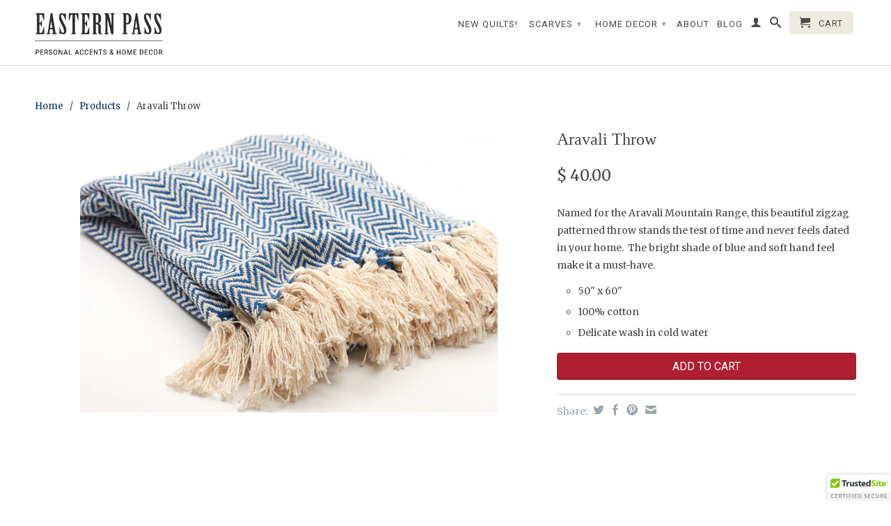

--- FILE ---
content_type: text/html; charset=utf-8
request_url: https://easternpass.com/products/aravali-throw
body_size: 14802
content:
<!DOCTYPE html>
<!--[if lt IE 7 ]><html class="ie ie6" lang="en"> <![endif]-->
<!--[if IE 7 ]><html class="ie ie7" lang="en"> <![endif]-->
<!--[if IE 8 ]><html class="ie ie8" lang="en"> <![endif]-->
<!--[if (gte IE 9)|!(IE)]><!--><html lang="en"> <!--<![endif]-->
  <head>
    <meta charset="utf-8">
    <meta http-equiv="cleartype" content="on">
    <meta name="robots" content="index,follow">
      
    <title>Aravali Throw | Eastern Pass</title>

    
      <meta name="description" content="Named for the Aravali Mountain Range, this beautiful zigzag patterned throw stands the test of time and never feels dated in your home.  The bright shade of blue and soft hand feel make it a must-have.  50&quot; x 60&quot; 100% cotton Delicate wash in cold water" />
    

    

<meta name="author" content="Eastern Pass">
<meta property="og:url" content="https://easternpass.com/products/aravali-throw">
<meta property="og:site_name" content="Eastern Pass">


  <meta property="og:type" content="product">
  <meta property="og:title" content="Aravali Throw">
  
  <meta property="og:image" content="http://easternpass.com/cdn/shop/products/DSC_0003_grande.jpg?v=1453572784">
  <meta property="og:image:secure_url" content="https://easternpass.com/cdn/shop/products/DSC_0003_grande.jpg?v=1453572784">
  
  <meta property="og:image" content="http://easternpass.com/cdn/shop/products/DSC_0057_grande.jpg?v=1453572784">
  <meta property="og:image:secure_url" content="https://easternpass.com/cdn/shop/products/DSC_0057_grande.jpg?v=1453572784">
  
  <meta property="og:price:amount" content="40.00">
  <meta property="og:price:currency" content="USD">
  
    
  
    
    


  <meta property="og:description" content="Named for the Aravali Mountain Range, this beautiful zigzag patterned throw stands the test of time and never feels dated in your home.  The bright shade of blue and soft hand feel make it a must-have.  50&quot; x 60&quot; 100% cotton Delicate wash in cold water">





  <meta name="twitter:site" content="@eastern_pass">


  <meta name="twitter:card" content="product">
  <meta name="twitter:title" content="Aravali Throw">
  <meta name="twitter:description" content="
Named for the Aravali Mountain Range, this beautiful zigzag patterned throw stands the test of time and never feels dated in your home.  The bright shade of blue and soft hand feel make it a must-have. 

50&quot; x 60&quot;
100% cotton
Delicate wash in cold water
">
  <meta name="twitter:image" content="https://easternpass.com/cdn/shop/products/DSC_0003_medium.jpg?v=1453572784">
  <meta name="twitter:image:width" content="240">
  <meta name="twitter:image:height" content="240">
  <meta name="twitter:label1" content="Price">
  <meta name="twitter:data1" content="$ 40.00 USD">
  
  <meta name="twitter:label2" content="Brand">
  <meta name="twitter:data2" content="Eastern Pass">
  


    
    

    <!-- Mobile Specific Metas -->
    <meta name="HandheldFriendly" content="True">
    <meta name="MobileOptimized" content="320">
    <meta name="viewport" content="width=device-width, initial-scale=1, maximum-scale=1"> 

    <!-- Stylesheets -->
    <link href="//easternpass.com/cdn/shop/t/2/assets/styles.css?v=124297734138123316231674755471" rel="stylesheet" type="text/css" media="all" />
    <!--[if lte IE 9]>
      <link href="//easternpass.com/cdn/shop/t/2/assets/ie.css?v=16370617434440559491414874793" rel="stylesheet" type="text/css" media="all" />
    <![endif]-->
    <!--[if lte IE 7]>
      //easternpass.com/cdn/shop/t/2/assets/lte-ie7.js?v=163036231798125265921414874791
    <![endif]-->

    <!-- Icons -->
    <link rel="shortcut icon" type="image/x-icon" href="//easternpass.com/cdn/shop/t/2/assets/favicon.png?v=40292720507316283461441600861">
    <link rel="canonical" href="https://easternpass.com/products/aravali-throw" />

    <!-- Custom Fonts -->
    <link href='//fonts.googleapis.com/css?family=.|Roboto:light,normal,bold|Merriweather:light,normal,bold' rel='stylesheet' type='text/css'>
    
    

    <!-- jQuery and jQuery fallback -->
    <script src="//ajax.googleapis.com/ajax/libs/jquery/1.11.1/jquery.min.js"></script>
    <script>window.jQuery || document.write("<script src='//easternpass.com/cdn/shop/t/2/assets/jquery.min.js?v=134162713284037891001414874791'>\x3C/script>")</script>
    <script src="//easternpass.com/cdn/shop/t/2/assets/app.js?v=15096742206192328891480193586" type="text/javascript"></script>
    
    <script src="//easternpass.com/cdn/shopifycloud/storefront/assets/themes_support/option_selection-b017cd28.js" type="text/javascript"></script>        
    <script>window.performance && window.performance.mark && window.performance.mark('shopify.content_for_header.start');</script><meta id="shopify-digital-wallet" name="shopify-digital-wallet" content="/3634485/digital_wallets/dialog">
<meta name="shopify-checkout-api-token" content="0446681fa6a825aabe2bd332ba59f1e0">
<meta id="in-context-paypal-metadata" data-shop-id="3634485" data-venmo-supported="false" data-environment="production" data-locale="en_US" data-paypal-v4="true" data-currency="USD">
<link rel="alternate" type="application/json+oembed" href="https://easternpass.com/products/aravali-throw.oembed">
<script async="async" src="/checkouts/internal/preloads.js?locale=en-US"></script>
<link rel="preconnect" href="https://shop.app" crossorigin="anonymous">
<script async="async" src="https://shop.app/checkouts/internal/preloads.js?locale=en-US&shop_id=3634485" crossorigin="anonymous"></script>
<script id="shopify-features" type="application/json">{"accessToken":"0446681fa6a825aabe2bd332ba59f1e0","betas":["rich-media-storefront-analytics"],"domain":"easternpass.com","predictiveSearch":true,"shopId":3634485,"locale":"en"}</script>
<script>var Shopify = Shopify || {};
Shopify.shop = "easternpass.myshopify.com";
Shopify.locale = "en";
Shopify.currency = {"active":"USD","rate":"1.0"};
Shopify.country = "US";
Shopify.theme = {"name":"Retina","id":8573140,"schema_name":null,"schema_version":null,"theme_store_id":601,"role":"main"};
Shopify.theme.handle = "null";
Shopify.theme.style = {"id":null,"handle":null};
Shopify.cdnHost = "easternpass.com/cdn";
Shopify.routes = Shopify.routes || {};
Shopify.routes.root = "/";</script>
<script type="module">!function(o){(o.Shopify=o.Shopify||{}).modules=!0}(window);</script>
<script>!function(o){function n(){var o=[];function n(){o.push(Array.prototype.slice.apply(arguments))}return n.q=o,n}var t=o.Shopify=o.Shopify||{};t.loadFeatures=n(),t.autoloadFeatures=n()}(window);</script>
<script>
  window.ShopifyPay = window.ShopifyPay || {};
  window.ShopifyPay.apiHost = "shop.app\/pay";
  window.ShopifyPay.redirectState = null;
</script>
<script id="shop-js-analytics" type="application/json">{"pageType":"product"}</script>
<script defer="defer" async type="module" src="//easternpass.com/cdn/shopifycloud/shop-js/modules/v2/client.init-shop-cart-sync_BdyHc3Nr.en.esm.js"></script>
<script defer="defer" async type="module" src="//easternpass.com/cdn/shopifycloud/shop-js/modules/v2/chunk.common_Daul8nwZ.esm.js"></script>
<script type="module">
  await import("//easternpass.com/cdn/shopifycloud/shop-js/modules/v2/client.init-shop-cart-sync_BdyHc3Nr.en.esm.js");
await import("//easternpass.com/cdn/shopifycloud/shop-js/modules/v2/chunk.common_Daul8nwZ.esm.js");

  window.Shopify.SignInWithShop?.initShopCartSync?.({"fedCMEnabled":true,"windoidEnabled":true});

</script>
<script>
  window.Shopify = window.Shopify || {};
  if (!window.Shopify.featureAssets) window.Shopify.featureAssets = {};
  window.Shopify.featureAssets['shop-js'] = {"shop-cart-sync":["modules/v2/client.shop-cart-sync_QYOiDySF.en.esm.js","modules/v2/chunk.common_Daul8nwZ.esm.js"],"init-fed-cm":["modules/v2/client.init-fed-cm_DchLp9rc.en.esm.js","modules/v2/chunk.common_Daul8nwZ.esm.js"],"shop-button":["modules/v2/client.shop-button_OV7bAJc5.en.esm.js","modules/v2/chunk.common_Daul8nwZ.esm.js"],"init-windoid":["modules/v2/client.init-windoid_DwxFKQ8e.en.esm.js","modules/v2/chunk.common_Daul8nwZ.esm.js"],"shop-cash-offers":["modules/v2/client.shop-cash-offers_DWtL6Bq3.en.esm.js","modules/v2/chunk.common_Daul8nwZ.esm.js","modules/v2/chunk.modal_CQq8HTM6.esm.js"],"shop-toast-manager":["modules/v2/client.shop-toast-manager_CX9r1SjA.en.esm.js","modules/v2/chunk.common_Daul8nwZ.esm.js"],"init-shop-email-lookup-coordinator":["modules/v2/client.init-shop-email-lookup-coordinator_UhKnw74l.en.esm.js","modules/v2/chunk.common_Daul8nwZ.esm.js"],"pay-button":["modules/v2/client.pay-button_DzxNnLDY.en.esm.js","modules/v2/chunk.common_Daul8nwZ.esm.js"],"avatar":["modules/v2/client.avatar_BTnouDA3.en.esm.js"],"init-shop-cart-sync":["modules/v2/client.init-shop-cart-sync_BdyHc3Nr.en.esm.js","modules/v2/chunk.common_Daul8nwZ.esm.js"],"shop-login-button":["modules/v2/client.shop-login-button_D8B466_1.en.esm.js","modules/v2/chunk.common_Daul8nwZ.esm.js","modules/v2/chunk.modal_CQq8HTM6.esm.js"],"init-customer-accounts-sign-up":["modules/v2/client.init-customer-accounts-sign-up_C8fpPm4i.en.esm.js","modules/v2/client.shop-login-button_D8B466_1.en.esm.js","modules/v2/chunk.common_Daul8nwZ.esm.js","modules/v2/chunk.modal_CQq8HTM6.esm.js"],"init-shop-for-new-customer-accounts":["modules/v2/client.init-shop-for-new-customer-accounts_CVTO0Ztu.en.esm.js","modules/v2/client.shop-login-button_D8B466_1.en.esm.js","modules/v2/chunk.common_Daul8nwZ.esm.js","modules/v2/chunk.modal_CQq8HTM6.esm.js"],"init-customer-accounts":["modules/v2/client.init-customer-accounts_dRgKMfrE.en.esm.js","modules/v2/client.shop-login-button_D8B466_1.en.esm.js","modules/v2/chunk.common_Daul8nwZ.esm.js","modules/v2/chunk.modal_CQq8HTM6.esm.js"],"shop-follow-button":["modules/v2/client.shop-follow-button_CkZpjEct.en.esm.js","modules/v2/chunk.common_Daul8nwZ.esm.js","modules/v2/chunk.modal_CQq8HTM6.esm.js"],"lead-capture":["modules/v2/client.lead-capture_BntHBhfp.en.esm.js","modules/v2/chunk.common_Daul8nwZ.esm.js","modules/v2/chunk.modal_CQq8HTM6.esm.js"],"checkout-modal":["modules/v2/client.checkout-modal_CfxcYbTm.en.esm.js","modules/v2/chunk.common_Daul8nwZ.esm.js","modules/v2/chunk.modal_CQq8HTM6.esm.js"],"shop-login":["modules/v2/client.shop-login_Da4GZ2H6.en.esm.js","modules/v2/chunk.common_Daul8nwZ.esm.js","modules/v2/chunk.modal_CQq8HTM6.esm.js"],"payment-terms":["modules/v2/client.payment-terms_MV4M3zvL.en.esm.js","modules/v2/chunk.common_Daul8nwZ.esm.js","modules/v2/chunk.modal_CQq8HTM6.esm.js"]};
</script>
<script>(function() {
  var isLoaded = false;
  function asyncLoad() {
    if (isLoaded) return;
    isLoaded = true;
    var urls = ["\/\/cdn.ywxi.net\/js\/1.js?shop=easternpass.myshopify.com","https:\/\/www.improvedcontactform.com\/icf.js?shop=easternpass.myshopify.com"];
    for (var i = 0; i < urls.length; i++) {
      var s = document.createElement('script');
      s.type = 'text/javascript';
      s.async = true;
      s.src = urls[i];
      var x = document.getElementsByTagName('script')[0];
      x.parentNode.insertBefore(s, x);
    }
  };
  if(window.attachEvent) {
    window.attachEvent('onload', asyncLoad);
  } else {
    window.addEventListener('load', asyncLoad, false);
  }
})();</script>
<script id="__st">var __st={"a":3634485,"offset":-18000,"reqid":"d55fb26a-fea5-4a5f-bc18-7c69b15b8d9a-1768995892","pageurl":"easternpass.com\/products\/aravali-throw","u":"095e7f1f4ad4","p":"product","rtyp":"product","rid":4246931780};</script>
<script>window.ShopifyPaypalV4VisibilityTracking = true;</script>
<script id="captcha-bootstrap">!function(){'use strict';const t='contact',e='account',n='new_comment',o=[[t,t],['blogs',n],['comments',n],[t,'customer']],c=[[e,'customer_login'],[e,'guest_login'],[e,'recover_customer_password'],[e,'create_customer']],r=t=>t.map((([t,e])=>`form[action*='/${t}']:not([data-nocaptcha='true']) input[name='form_type'][value='${e}']`)).join(','),a=t=>()=>t?[...document.querySelectorAll(t)].map((t=>t.form)):[];function s(){const t=[...o],e=r(t);return a(e)}const i='password',u='form_key',d=['recaptcha-v3-token','g-recaptcha-response','h-captcha-response',i],f=()=>{try{return window.sessionStorage}catch{return}},m='__shopify_v',_=t=>t.elements[u];function p(t,e,n=!1){try{const o=window.sessionStorage,c=JSON.parse(o.getItem(e)),{data:r}=function(t){const{data:e,action:n}=t;return t[m]||n?{data:e,action:n}:{data:t,action:n}}(c);for(const[e,n]of Object.entries(r))t.elements[e]&&(t.elements[e].value=n);n&&o.removeItem(e)}catch(o){console.error('form repopulation failed',{error:o})}}const l='form_type',E='cptcha';function T(t){t.dataset[E]=!0}const w=window,h=w.document,L='Shopify',v='ce_forms',y='captcha';let A=!1;((t,e)=>{const n=(g='f06e6c50-85a8-45c8-87d0-21a2b65856fe',I='https://cdn.shopify.com/shopifycloud/storefront-forms-hcaptcha/ce_storefront_forms_captcha_hcaptcha.v1.5.2.iife.js',D={infoText:'Protected by hCaptcha',privacyText:'Privacy',termsText:'Terms'},(t,e,n)=>{const o=w[L][v],c=o.bindForm;if(c)return c(t,g,e,D).then(n);var r;o.q.push([[t,g,e,D],n]),r=I,A||(h.body.append(Object.assign(h.createElement('script'),{id:'captcha-provider',async:!0,src:r})),A=!0)});var g,I,D;w[L]=w[L]||{},w[L][v]=w[L][v]||{},w[L][v].q=[],w[L][y]=w[L][y]||{},w[L][y].protect=function(t,e){n(t,void 0,e),T(t)},Object.freeze(w[L][y]),function(t,e,n,w,h,L){const[v,y,A,g]=function(t,e,n){const i=e?o:[],u=t?c:[],d=[...i,...u],f=r(d),m=r(i),_=r(d.filter((([t,e])=>n.includes(e))));return[a(f),a(m),a(_),s()]}(w,h,L),I=t=>{const e=t.target;return e instanceof HTMLFormElement?e:e&&e.form},D=t=>v().includes(t);t.addEventListener('submit',(t=>{const e=I(t);if(!e)return;const n=D(e)&&!e.dataset.hcaptchaBound&&!e.dataset.recaptchaBound,o=_(e),c=g().includes(e)&&(!o||!o.value);(n||c)&&t.preventDefault(),c&&!n&&(function(t){try{if(!f())return;!function(t){const e=f();if(!e)return;const n=_(t);if(!n)return;const o=n.value;o&&e.removeItem(o)}(t);const e=Array.from(Array(32),(()=>Math.random().toString(36)[2])).join('');!function(t,e){_(t)||t.append(Object.assign(document.createElement('input'),{type:'hidden',name:u})),t.elements[u].value=e}(t,e),function(t,e){const n=f();if(!n)return;const o=[...t.querySelectorAll(`input[type='${i}']`)].map((({name:t})=>t)),c=[...d,...o],r={};for(const[a,s]of new FormData(t).entries())c.includes(a)||(r[a]=s);n.setItem(e,JSON.stringify({[m]:1,action:t.action,data:r}))}(t,e)}catch(e){console.error('failed to persist form',e)}}(e),e.submit())}));const S=(t,e)=>{t&&!t.dataset[E]&&(n(t,e.some((e=>e===t))),T(t))};for(const o of['focusin','change'])t.addEventListener(o,(t=>{const e=I(t);D(e)&&S(e,y())}));const B=e.get('form_key'),M=e.get(l),P=B&&M;t.addEventListener('DOMContentLoaded',(()=>{const t=y();if(P)for(const e of t)e.elements[l].value===M&&p(e,B);[...new Set([...A(),...v().filter((t=>'true'===t.dataset.shopifyCaptcha))])].forEach((e=>S(e,t)))}))}(h,new URLSearchParams(w.location.search),n,t,e,['guest_login'])})(!0,!0)}();</script>
<script integrity="sha256-4kQ18oKyAcykRKYeNunJcIwy7WH5gtpwJnB7kiuLZ1E=" data-source-attribution="shopify.loadfeatures" defer="defer" src="//easternpass.com/cdn/shopifycloud/storefront/assets/storefront/load_feature-a0a9edcb.js" crossorigin="anonymous"></script>
<script crossorigin="anonymous" defer="defer" src="//easternpass.com/cdn/shopifycloud/storefront/assets/shopify_pay/storefront-65b4c6d7.js?v=20250812"></script>
<script data-source-attribution="shopify.dynamic_checkout.dynamic.init">var Shopify=Shopify||{};Shopify.PaymentButton=Shopify.PaymentButton||{isStorefrontPortableWallets:!0,init:function(){window.Shopify.PaymentButton.init=function(){};var t=document.createElement("script");t.src="https://easternpass.com/cdn/shopifycloud/portable-wallets/latest/portable-wallets.en.js",t.type="module",document.head.appendChild(t)}};
</script>
<script data-source-attribution="shopify.dynamic_checkout.buyer_consent">
  function portableWalletsHideBuyerConsent(e){var t=document.getElementById("shopify-buyer-consent"),n=document.getElementById("shopify-subscription-policy-button");t&&n&&(t.classList.add("hidden"),t.setAttribute("aria-hidden","true"),n.removeEventListener("click",e))}function portableWalletsShowBuyerConsent(e){var t=document.getElementById("shopify-buyer-consent"),n=document.getElementById("shopify-subscription-policy-button");t&&n&&(t.classList.remove("hidden"),t.removeAttribute("aria-hidden"),n.addEventListener("click",e))}window.Shopify?.PaymentButton&&(window.Shopify.PaymentButton.hideBuyerConsent=portableWalletsHideBuyerConsent,window.Shopify.PaymentButton.showBuyerConsent=portableWalletsShowBuyerConsent);
</script>
<script data-source-attribution="shopify.dynamic_checkout.cart.bootstrap">document.addEventListener("DOMContentLoaded",(function(){function t(){return document.querySelector("shopify-accelerated-checkout-cart, shopify-accelerated-checkout")}if(t())Shopify.PaymentButton.init();else{new MutationObserver((function(e,n){t()&&(Shopify.PaymentButton.init(),n.disconnect())})).observe(document.body,{childList:!0,subtree:!0})}}));
</script>
<link id="shopify-accelerated-checkout-styles" rel="stylesheet" media="screen" href="https://easternpass.com/cdn/shopifycloud/portable-wallets/latest/accelerated-checkout-backwards-compat.css" crossorigin="anonymous">
<style id="shopify-accelerated-checkout-cart">
        #shopify-buyer-consent {
  margin-top: 1em;
  display: inline-block;
  width: 100%;
}

#shopify-buyer-consent.hidden {
  display: none;
}

#shopify-subscription-policy-button {
  background: none;
  border: none;
  padding: 0;
  text-decoration: underline;
  font-size: inherit;
  cursor: pointer;
}

#shopify-subscription-policy-button::before {
  box-shadow: none;
}

      </style>

<script>window.performance && window.performance.mark && window.performance.mark('shopify.content_for_header.end');</script>
  <link href="https://monorail-edge.shopifysvc.com" rel="dns-prefetch">
<script>(function(){if ("sendBeacon" in navigator && "performance" in window) {try {var session_token_from_headers = performance.getEntriesByType('navigation')[0].serverTiming.find(x => x.name == '_s').description;} catch {var session_token_from_headers = undefined;}var session_cookie_matches = document.cookie.match(/_shopify_s=([^;]*)/);var session_token_from_cookie = session_cookie_matches && session_cookie_matches.length === 2 ? session_cookie_matches[1] : "";var session_token = session_token_from_headers || session_token_from_cookie || "";function handle_abandonment_event(e) {var entries = performance.getEntries().filter(function(entry) {return /monorail-edge.shopifysvc.com/.test(entry.name);});if (!window.abandonment_tracked && entries.length === 0) {window.abandonment_tracked = true;var currentMs = Date.now();var navigation_start = performance.timing.navigationStart;var payload = {shop_id: 3634485,url: window.location.href,navigation_start,duration: currentMs - navigation_start,session_token,page_type: "product"};window.navigator.sendBeacon("https://monorail-edge.shopifysvc.com/v1/produce", JSON.stringify({schema_id: "online_store_buyer_site_abandonment/1.1",payload: payload,metadata: {event_created_at_ms: currentMs,event_sent_at_ms: currentMs}}));}}window.addEventListener('pagehide', handle_abandonment_event);}}());</script>
<script id="web-pixels-manager-setup">(function e(e,d,r,n,o){if(void 0===o&&(o={}),!Boolean(null===(a=null===(i=window.Shopify)||void 0===i?void 0:i.analytics)||void 0===a?void 0:a.replayQueue)){var i,a;window.Shopify=window.Shopify||{};var t=window.Shopify;t.analytics=t.analytics||{};var s=t.analytics;s.replayQueue=[],s.publish=function(e,d,r){return s.replayQueue.push([e,d,r]),!0};try{self.performance.mark("wpm:start")}catch(e){}var l=function(){var e={modern:/Edge?\/(1{2}[4-9]|1[2-9]\d|[2-9]\d{2}|\d{4,})\.\d+(\.\d+|)|Firefox\/(1{2}[4-9]|1[2-9]\d|[2-9]\d{2}|\d{4,})\.\d+(\.\d+|)|Chrom(ium|e)\/(9{2}|\d{3,})\.\d+(\.\d+|)|(Maci|X1{2}).+ Version\/(15\.\d+|(1[6-9]|[2-9]\d|\d{3,})\.\d+)([,.]\d+|)( \(\w+\)|)( Mobile\/\w+|) Safari\/|Chrome.+OPR\/(9{2}|\d{3,})\.\d+\.\d+|(CPU[ +]OS|iPhone[ +]OS|CPU[ +]iPhone|CPU IPhone OS|CPU iPad OS)[ +]+(15[._]\d+|(1[6-9]|[2-9]\d|\d{3,})[._]\d+)([._]\d+|)|Android:?[ /-](13[3-9]|1[4-9]\d|[2-9]\d{2}|\d{4,})(\.\d+|)(\.\d+|)|Android.+Firefox\/(13[5-9]|1[4-9]\d|[2-9]\d{2}|\d{4,})\.\d+(\.\d+|)|Android.+Chrom(ium|e)\/(13[3-9]|1[4-9]\d|[2-9]\d{2}|\d{4,})\.\d+(\.\d+|)|SamsungBrowser\/([2-9]\d|\d{3,})\.\d+/,legacy:/Edge?\/(1[6-9]|[2-9]\d|\d{3,})\.\d+(\.\d+|)|Firefox\/(5[4-9]|[6-9]\d|\d{3,})\.\d+(\.\d+|)|Chrom(ium|e)\/(5[1-9]|[6-9]\d|\d{3,})\.\d+(\.\d+|)([\d.]+$|.*Safari\/(?![\d.]+ Edge\/[\d.]+$))|(Maci|X1{2}).+ Version\/(10\.\d+|(1[1-9]|[2-9]\d|\d{3,})\.\d+)([,.]\d+|)( \(\w+\)|)( Mobile\/\w+|) Safari\/|Chrome.+OPR\/(3[89]|[4-9]\d|\d{3,})\.\d+\.\d+|(CPU[ +]OS|iPhone[ +]OS|CPU[ +]iPhone|CPU IPhone OS|CPU iPad OS)[ +]+(10[._]\d+|(1[1-9]|[2-9]\d|\d{3,})[._]\d+)([._]\d+|)|Android:?[ /-](13[3-9]|1[4-9]\d|[2-9]\d{2}|\d{4,})(\.\d+|)(\.\d+|)|Mobile Safari.+OPR\/([89]\d|\d{3,})\.\d+\.\d+|Android.+Firefox\/(13[5-9]|1[4-9]\d|[2-9]\d{2}|\d{4,})\.\d+(\.\d+|)|Android.+Chrom(ium|e)\/(13[3-9]|1[4-9]\d|[2-9]\d{2}|\d{4,})\.\d+(\.\d+|)|Android.+(UC? ?Browser|UCWEB|U3)[ /]?(15\.([5-9]|\d{2,})|(1[6-9]|[2-9]\d|\d{3,})\.\d+)\.\d+|SamsungBrowser\/(5\.\d+|([6-9]|\d{2,})\.\d+)|Android.+MQ{2}Browser\/(14(\.(9|\d{2,})|)|(1[5-9]|[2-9]\d|\d{3,})(\.\d+|))(\.\d+|)|K[Aa][Ii]OS\/(3\.\d+|([4-9]|\d{2,})\.\d+)(\.\d+|)/},d=e.modern,r=e.legacy,n=navigator.userAgent;return n.match(d)?"modern":n.match(r)?"legacy":"unknown"}(),u="modern"===l?"modern":"legacy",c=(null!=n?n:{modern:"",legacy:""})[u],f=function(e){return[e.baseUrl,"/wpm","/b",e.hashVersion,"modern"===e.buildTarget?"m":"l",".js"].join("")}({baseUrl:d,hashVersion:r,buildTarget:u}),m=function(e){var d=e.version,r=e.bundleTarget,n=e.surface,o=e.pageUrl,i=e.monorailEndpoint;return{emit:function(e){var a=e.status,t=e.errorMsg,s=(new Date).getTime(),l=JSON.stringify({metadata:{event_sent_at_ms:s},events:[{schema_id:"web_pixels_manager_load/3.1",payload:{version:d,bundle_target:r,page_url:o,status:a,surface:n,error_msg:t},metadata:{event_created_at_ms:s}}]});if(!i)return console&&console.warn&&console.warn("[Web Pixels Manager] No Monorail endpoint provided, skipping logging."),!1;try{return self.navigator.sendBeacon.bind(self.navigator)(i,l)}catch(e){}var u=new XMLHttpRequest;try{return u.open("POST",i,!0),u.setRequestHeader("Content-Type","text/plain"),u.send(l),!0}catch(e){return console&&console.warn&&console.warn("[Web Pixels Manager] Got an unhandled error while logging to Monorail."),!1}}}}({version:r,bundleTarget:l,surface:e.surface,pageUrl:self.location.href,monorailEndpoint:e.monorailEndpoint});try{o.browserTarget=l,function(e){var d=e.src,r=e.async,n=void 0===r||r,o=e.onload,i=e.onerror,a=e.sri,t=e.scriptDataAttributes,s=void 0===t?{}:t,l=document.createElement("script"),u=document.querySelector("head"),c=document.querySelector("body");if(l.async=n,l.src=d,a&&(l.integrity=a,l.crossOrigin="anonymous"),s)for(var f in s)if(Object.prototype.hasOwnProperty.call(s,f))try{l.dataset[f]=s[f]}catch(e){}if(o&&l.addEventListener("load",o),i&&l.addEventListener("error",i),u)u.appendChild(l);else{if(!c)throw new Error("Did not find a head or body element to append the script");c.appendChild(l)}}({src:f,async:!0,onload:function(){if(!function(){var e,d;return Boolean(null===(d=null===(e=window.Shopify)||void 0===e?void 0:e.analytics)||void 0===d?void 0:d.initialized)}()){var d=window.webPixelsManager.init(e)||void 0;if(d){var r=window.Shopify.analytics;r.replayQueue.forEach((function(e){var r=e[0],n=e[1],o=e[2];d.publishCustomEvent(r,n,o)})),r.replayQueue=[],r.publish=d.publishCustomEvent,r.visitor=d.visitor,r.initialized=!0}}},onerror:function(){return m.emit({status:"failed",errorMsg:"".concat(f," has failed to load")})},sri:function(e){var d=/^sha384-[A-Za-z0-9+/=]+$/;return"string"==typeof e&&d.test(e)}(c)?c:"",scriptDataAttributes:o}),m.emit({status:"loading"})}catch(e){m.emit({status:"failed",errorMsg:(null==e?void 0:e.message)||"Unknown error"})}}})({shopId: 3634485,storefrontBaseUrl: "https://easternpass.com",extensionsBaseUrl: "https://extensions.shopifycdn.com/cdn/shopifycloud/web-pixels-manager",monorailEndpoint: "https://monorail-edge.shopifysvc.com/unstable/produce_batch",surface: "storefront-renderer",enabledBetaFlags: ["2dca8a86"],webPixelsConfigList: [{"id":"124059807","eventPayloadVersion":"v1","runtimeContext":"LAX","scriptVersion":"1","type":"CUSTOM","privacyPurposes":["ANALYTICS"],"name":"Google Analytics tag (migrated)"},{"id":"shopify-app-pixel","configuration":"{}","eventPayloadVersion":"v1","runtimeContext":"STRICT","scriptVersion":"0450","apiClientId":"shopify-pixel","type":"APP","privacyPurposes":["ANALYTICS","MARKETING"]},{"id":"shopify-custom-pixel","eventPayloadVersion":"v1","runtimeContext":"LAX","scriptVersion":"0450","apiClientId":"shopify-pixel","type":"CUSTOM","privacyPurposes":["ANALYTICS","MARKETING"]}],isMerchantRequest: false,initData: {"shop":{"name":"Eastern Pass","paymentSettings":{"currencyCode":"USD"},"myshopifyDomain":"easternpass.myshopify.com","countryCode":"US","storefrontUrl":"https:\/\/easternpass.com"},"customer":null,"cart":null,"checkout":null,"productVariants":[{"price":{"amount":40.0,"currencyCode":"USD"},"product":{"title":"Aravali Throw","vendor":"Eastern Pass","id":"4246931780","untranslatedTitle":"Aravali Throw","url":"\/products\/aravali-throw","type":"Throw"},"id":"13872046020","image":{"src":"\/\/easternpass.com\/cdn\/shop\/products\/DSC_0003.jpg?v=1453572784"},"sku":"","title":"Default Title","untranslatedTitle":"Default Title"}],"purchasingCompany":null},},"https://easternpass.com/cdn","fcfee988w5aeb613cpc8e4bc33m6693e112",{"modern":"","legacy":""},{"shopId":"3634485","storefrontBaseUrl":"https:\/\/easternpass.com","extensionBaseUrl":"https:\/\/extensions.shopifycdn.com\/cdn\/shopifycloud\/web-pixels-manager","surface":"storefront-renderer","enabledBetaFlags":"[\"2dca8a86\"]","isMerchantRequest":"false","hashVersion":"fcfee988w5aeb613cpc8e4bc33m6693e112","publish":"custom","events":"[[\"page_viewed\",{}],[\"product_viewed\",{\"productVariant\":{\"price\":{\"amount\":40.0,\"currencyCode\":\"USD\"},\"product\":{\"title\":\"Aravali Throw\",\"vendor\":\"Eastern Pass\",\"id\":\"4246931780\",\"untranslatedTitle\":\"Aravali Throw\",\"url\":\"\/products\/aravali-throw\",\"type\":\"Throw\"},\"id\":\"13872046020\",\"image\":{\"src\":\"\/\/easternpass.com\/cdn\/shop\/products\/DSC_0003.jpg?v=1453572784\"},\"sku\":\"\",\"title\":\"Default Title\",\"untranslatedTitle\":\"Default Title\"}}]]"});</script><script>
  window.ShopifyAnalytics = window.ShopifyAnalytics || {};
  window.ShopifyAnalytics.meta = window.ShopifyAnalytics.meta || {};
  window.ShopifyAnalytics.meta.currency = 'USD';
  var meta = {"product":{"id":4246931780,"gid":"gid:\/\/shopify\/Product\/4246931780","vendor":"Eastern Pass","type":"Throw","handle":"aravali-throw","variants":[{"id":13872046020,"price":4000,"name":"Aravali Throw","public_title":null,"sku":""}],"remote":false},"page":{"pageType":"product","resourceType":"product","resourceId":4246931780,"requestId":"d55fb26a-fea5-4a5f-bc18-7c69b15b8d9a-1768995892"}};
  for (var attr in meta) {
    window.ShopifyAnalytics.meta[attr] = meta[attr];
  }
</script>
<script class="analytics">
  (function () {
    var customDocumentWrite = function(content) {
      var jquery = null;

      if (window.jQuery) {
        jquery = window.jQuery;
      } else if (window.Checkout && window.Checkout.$) {
        jquery = window.Checkout.$;
      }

      if (jquery) {
        jquery('body').append(content);
      }
    };

    var hasLoggedConversion = function(token) {
      if (token) {
        return document.cookie.indexOf('loggedConversion=' + token) !== -1;
      }
      return false;
    }

    var setCookieIfConversion = function(token) {
      if (token) {
        var twoMonthsFromNow = new Date(Date.now());
        twoMonthsFromNow.setMonth(twoMonthsFromNow.getMonth() + 2);

        document.cookie = 'loggedConversion=' + token + '; expires=' + twoMonthsFromNow;
      }
    }

    var trekkie = window.ShopifyAnalytics.lib = window.trekkie = window.trekkie || [];
    if (trekkie.integrations) {
      return;
    }
    trekkie.methods = [
      'identify',
      'page',
      'ready',
      'track',
      'trackForm',
      'trackLink'
    ];
    trekkie.factory = function(method) {
      return function() {
        var args = Array.prototype.slice.call(arguments);
        args.unshift(method);
        trekkie.push(args);
        return trekkie;
      };
    };
    for (var i = 0; i < trekkie.methods.length; i++) {
      var key = trekkie.methods[i];
      trekkie[key] = trekkie.factory(key);
    }
    trekkie.load = function(config) {
      trekkie.config = config || {};
      trekkie.config.initialDocumentCookie = document.cookie;
      var first = document.getElementsByTagName('script')[0];
      var script = document.createElement('script');
      script.type = 'text/javascript';
      script.onerror = function(e) {
        var scriptFallback = document.createElement('script');
        scriptFallback.type = 'text/javascript';
        scriptFallback.onerror = function(error) {
                var Monorail = {
      produce: function produce(monorailDomain, schemaId, payload) {
        var currentMs = new Date().getTime();
        var event = {
          schema_id: schemaId,
          payload: payload,
          metadata: {
            event_created_at_ms: currentMs,
            event_sent_at_ms: currentMs
          }
        };
        return Monorail.sendRequest("https://" + monorailDomain + "/v1/produce", JSON.stringify(event));
      },
      sendRequest: function sendRequest(endpointUrl, payload) {
        // Try the sendBeacon API
        if (window && window.navigator && typeof window.navigator.sendBeacon === 'function' && typeof window.Blob === 'function' && !Monorail.isIos12()) {
          var blobData = new window.Blob([payload], {
            type: 'text/plain'
          });

          if (window.navigator.sendBeacon(endpointUrl, blobData)) {
            return true;
          } // sendBeacon was not successful

        } // XHR beacon

        var xhr = new XMLHttpRequest();

        try {
          xhr.open('POST', endpointUrl);
          xhr.setRequestHeader('Content-Type', 'text/plain');
          xhr.send(payload);
        } catch (e) {
          console.log(e);
        }

        return false;
      },
      isIos12: function isIos12() {
        return window.navigator.userAgent.lastIndexOf('iPhone; CPU iPhone OS 12_') !== -1 || window.navigator.userAgent.lastIndexOf('iPad; CPU OS 12_') !== -1;
      }
    };
    Monorail.produce('monorail-edge.shopifysvc.com',
      'trekkie_storefront_load_errors/1.1',
      {shop_id: 3634485,
      theme_id: 8573140,
      app_name: "storefront",
      context_url: window.location.href,
      source_url: "//easternpass.com/cdn/s/trekkie.storefront.cd680fe47e6c39ca5d5df5f0a32d569bc48c0f27.min.js"});

        };
        scriptFallback.async = true;
        scriptFallback.src = '//easternpass.com/cdn/s/trekkie.storefront.cd680fe47e6c39ca5d5df5f0a32d569bc48c0f27.min.js';
        first.parentNode.insertBefore(scriptFallback, first);
      };
      script.async = true;
      script.src = '//easternpass.com/cdn/s/trekkie.storefront.cd680fe47e6c39ca5d5df5f0a32d569bc48c0f27.min.js';
      first.parentNode.insertBefore(script, first);
    };
    trekkie.load(
      {"Trekkie":{"appName":"storefront","development":false,"defaultAttributes":{"shopId":3634485,"isMerchantRequest":null,"themeId":8573140,"themeCityHash":"7778706935016924689","contentLanguage":"en","currency":"USD","eventMetadataId":"e1e5d27d-0175-4f50-b544-2f0c35fc2cf7"},"isServerSideCookieWritingEnabled":true,"monorailRegion":"shop_domain","enabledBetaFlags":["65f19447"]},"Session Attribution":{},"S2S":{"facebookCapiEnabled":false,"source":"trekkie-storefront-renderer","apiClientId":580111}}
    );

    var loaded = false;
    trekkie.ready(function() {
      if (loaded) return;
      loaded = true;

      window.ShopifyAnalytics.lib = window.trekkie;

      var originalDocumentWrite = document.write;
      document.write = customDocumentWrite;
      try { window.ShopifyAnalytics.merchantGoogleAnalytics.call(this); } catch(error) {};
      document.write = originalDocumentWrite;

      window.ShopifyAnalytics.lib.page(null,{"pageType":"product","resourceType":"product","resourceId":4246931780,"requestId":"d55fb26a-fea5-4a5f-bc18-7c69b15b8d9a-1768995892","shopifyEmitted":true});

      var match = window.location.pathname.match(/checkouts\/(.+)\/(thank_you|post_purchase)/)
      var token = match? match[1]: undefined;
      if (!hasLoggedConversion(token)) {
        setCookieIfConversion(token);
        window.ShopifyAnalytics.lib.track("Viewed Product",{"currency":"USD","variantId":13872046020,"productId":4246931780,"productGid":"gid:\/\/shopify\/Product\/4246931780","name":"Aravali Throw","price":"40.00","sku":"","brand":"Eastern Pass","variant":null,"category":"Throw","nonInteraction":true,"remote":false},undefined,undefined,{"shopifyEmitted":true});
      window.ShopifyAnalytics.lib.track("monorail:\/\/trekkie_storefront_viewed_product\/1.1",{"currency":"USD","variantId":13872046020,"productId":4246931780,"productGid":"gid:\/\/shopify\/Product\/4246931780","name":"Aravali Throw","price":"40.00","sku":"","brand":"Eastern Pass","variant":null,"category":"Throw","nonInteraction":true,"remote":false,"referer":"https:\/\/easternpass.com\/products\/aravali-throw"});
      }
    });


        var eventsListenerScript = document.createElement('script');
        eventsListenerScript.async = true;
        eventsListenerScript.src = "//easternpass.com/cdn/shopifycloud/storefront/assets/shop_events_listener-3da45d37.js";
        document.getElementsByTagName('head')[0].appendChild(eventsListenerScript);

})();</script>
  <script>
  if (!window.ga || (window.ga && typeof window.ga !== 'function')) {
    window.ga = function ga() {
      (window.ga.q = window.ga.q || []).push(arguments);
      if (window.Shopify && window.Shopify.analytics && typeof window.Shopify.analytics.publish === 'function') {
        window.Shopify.analytics.publish("ga_stub_called", {}, {sendTo: "google_osp_migration"});
      }
      console.error("Shopify's Google Analytics stub called with:", Array.from(arguments), "\nSee https://help.shopify.com/manual/promoting-marketing/pixels/pixel-migration#google for more information.");
    };
    if (window.Shopify && window.Shopify.analytics && typeof window.Shopify.analytics.publish === 'function') {
      window.Shopify.analytics.publish("ga_stub_initialized", {}, {sendTo: "google_osp_migration"});
    }
  }
</script>
<script
  defer
  src="https://easternpass.com/cdn/shopifycloud/perf-kit/shopify-perf-kit-3.0.4.min.js"
  data-application="storefront-renderer"
  data-shop-id="3634485"
  data-render-region="gcp-us-central1"
  data-page-type="product"
  data-theme-instance-id="8573140"
  data-theme-name=""
  data-theme-version=""
  data-monorail-region="shop_domain"
  data-resource-timing-sampling-rate="10"
  data-shs="true"
  data-shs-beacon="true"
  data-shs-export-with-fetch="true"
  data-shs-logs-sample-rate="1"
  data-shs-beacon-endpoint="https://easternpass.com/api/collect"
></script>
</head>
  <body class="product">
    <div>
      <div id="header" class="mm-fixed-top">
        <a href="#nav" class="icon-menu"> <span>Menu</span></a>
        <a href="#cart" class="icon-cart right"> <span>Cart</span></a>
      </div>
      
      <div class="hidden">
        <div id="nav">
          <ul>
            
              
                <li ><a href="/collections/quilts" title="New Quilts!">New Quilts!</a></li>
              
            
              
                <li ><a href="/collections/scarves" title="Scarves">Scarves</a>
                  <ul>
                    
                      
                      <li ><a href="/collections/silk-scarves" title="Silk">Silk</a> 
                        <ul>
                                                  
                            <li ><a href="/collections/hand-dyed-scarves" title="Hand-Dyed Collection">Hand-Dyed Collection</a></li>
                                                  
                            <li ><a href="/collections/pure-silk-silk-blends" title="Pure Silk & Silk Blends">Pure Silk & Silk Blends</a></li>
                          
                        </ul>
                      </li>
                      
                    
                      
                        <li ><a href="/collections/woolscarves" title="Wool">Wool</a></li>
                      
                    
                      
                        <li ><a href="/collections/cotton" title="Cotton">Cotton</a></li>
                      
                    
                  </ul>
                </li>
              
            
              
                <li ><a href="/collections/home-decor" title="Home Decor">Home Decor</a>
                  <ul>
                    
                      
                        <li ><a href="/collections/pillows" title="Pillows ">Pillows </a></li>
                      
                    
                      
                      <li ><a href="/pages/throws" title="Throws">Throws</a> 
                        <ul>
                                                  
                            <li ><a href="/collections/kantha" title="Kantha">Kantha</a></li>
                                                  
                            <li ><a href="/collections/kashmiri-throws" title="Hand-Embroidered">Hand-Embroidered</a></li>
                                                  
                            <li ><a href="/collections/classics" title="Decorative">Decorative</a></li>
                          
                        </ul>
                      </li>
                      
                    
                      
                        <li ><a href="/collections/quilts" title="Quilts">Quilts</a></li>
                      
                    
                  </ul>
                </li>
              
            
              
                <li ><a href="/pages/about" title="About">About</a></li>
              
            
              
                <li ><a href="/blogs/news" title="Blog">Blog</a></li>
              
            
            
              <li>
                <a href="/account" title="My Account ">My Account</a>
              </li>
              
            
          </ul>
        </div> 
          
        <div id="cart">
          <ul>
            <li class="mm-subtitle"><a class="mm-subclose continue" href="#cart">Continue Shopping</a></li>

            
              <li class="Label">Your Cart is Empty</li>
            
          </ul>
        </div>
      </div>

      <div class="header mm-fixed-top header_bar">
        
          <!-- <div class="promo_banner">
          Sale extended! Enjoy 35% off sitewide AND free shipping through Tuesday 6/6! Use code MEMORIAL17 at checkout.  </div>-->
        
         
        <div class="container"> 
          <div class="four columns logo">
            <a href="https://easternpass.com" title="Eastern Pass">
              
                <img src="//easternpass.com/cdn/shop/t/2/assets/logo.png?v=79850378499915306161474580838" alt="Eastern Pass" data-src="//easternpass.com/cdn/shop/t/2/assets/logo.png?v=79850378499915306161474580838"  />
              
            </a>
          </div>

          <div class="twelve columns nav mobile_hidden">
            <ul class="menu">
              
                
                  <li><a href="/collections/quilts" title="New Quilts!" class="top-link ">New Quilts!</a></li>
                
              
                

                  
                  
                  
                  

                  <li><a href="/collections/scarves" title="Scarves" class="sub-menu    ">Scarves                     
                    <span class="arrow">▾</span></a> 
                    <div class="dropdown ">
                      <ul>
                        
                        
                        
                          
                          <li><a href="/collections/silk-scarves" title="Silk">Silk</a></li>
                          
                            
                              
                              <li>
                                <a class="sub-link" href="/collections/hand-dyed-scarves" title="Hand-Dyed Collection">Hand-Dyed Collection</a>
                              </li>
                            
                              
                              <li>
                                <a class="sub-link" href="/collections/pure-silk-silk-blends" title="Pure Silk & Silk Blends">Pure Silk & Silk Blends</a>
                              </li>
                            
                          

                          
                        
                          
                          <li><a href="/collections/woolscarves" title="Wool">Wool</a></li>
                          

                          
                        
                          
                          <li><a href="/collections/cotton" title="Cotton">Cotton</a></li>
                          

                          
                        
                      </ul>
                    </div>
                  </li>
                
              
                

                  
                  
                  
                  

                  <li><a href="/collections/home-decor" title="Home Decor" class="sub-menu     ">Home Decor                     
                    <span class="arrow">▾</span></a> 
                    <div class="dropdown ">
                      <ul>
                        
                        
                        
                          
                          <li><a href="/collections/pillows" title="Pillows ">Pillows </a></li>
                          

                          
                        
                          
                          <li><a href="/pages/throws" title="Throws">Throws</a></li>
                          
                            
                              
                              <li>
                                <a class="sub-link" href="/collections/kantha" title="Kantha">Kantha</a>
                              </li>
                            
                              
                              <li>
                                <a class="sub-link" href="/collections/kashmiri-throws" title="Hand-Embroidered">Hand-Embroidered</a>
                              </li>
                            
                              
                              <li>
                                <a class="sub-link" href="/collections/classics" title="Decorative">Decorative</a>
                              </li>
                            
                          

                          
                        
                          
                          <li><a href="/collections/quilts" title="Quilts">Quilts</a></li>
                          

                          
                        
                      </ul>
                    </div>
                  </li>
                
              
                
                  <li><a href="/pages/about" title="About" class="top-link ">About</a></li>
                
              
                
                  <li><a href="/blogs/news" title="Blog" class="top-link ">Blog</a></li>
                
              
            
              

              
                <li>
                  <a href="/account" title="My Account " class="icon-user"></a>
                </li>
              
              
                <li>
                  <a href="/search" title="Search" class="icon-search" id="search-toggle"></a>
                </li>
              
              
              <li>
                <a href="#cart" class="icon-cart cart-button"> <span>Cart</span></a>
              </li>
            </ul>
          </div>
        </div>
      </div>


      
        <div class="container main content"> 
      

      

      
        <div class="sixteen columns">
  <div class="clearfix breadcrumb">
    <div class="right mobile_hidden">
      

      
    </div>

    <div class="breadcrumb_text">
      <span itemscope itemtype="http://data-vocabulary.org/Breadcrumb"><a href="https://easternpass.com" title="Eastern Pass" itemprop="url"><span itemprop="title">Home</span></a></span> 
      &nbsp; / &nbsp;
      <span itemscope itemtype="http://data-vocabulary.org/Breadcrumb">
        
          <a href="/collections/all" title="Products">Products</a>     
        
      </span>
      &nbsp; / &nbsp; 
      Aravali Throw
    </div>
  </div>
</div>


  <div class="sixteen columns" itemscope itemtype="http://data-vocabulary.org/Product">
    <div id="product-4246931780">



	<div class="section product_section clearfix">
	  
  	              
       <div class="ten columns alpha">
         

<div class="flexslider product_gallery product_slider" id="product-4246931780-gallery">
  <ul class="slides">
    
      <li data-thumb="//easternpass.com/cdn/shop/products/DSC_0003_grande.jpg?v=1453572784" data-title="Aravali Throw">
        
          <a href="//easternpass.com/cdn/shop/products/DSC_0003.jpg?v=1453572784" class="fancybox" data-fancybox-group="4246931780" title="Aravali Throw">
            <img src="//easternpass.com/cdn/shop/t/2/assets/loader.gif?v=38408244440897529091414874791" data-src="//easternpass.com/cdn/shop/products/DSC_0003_grande.jpg?v=1453572784" data-src-retina="//easternpass.com/cdn/shop/products/DSC_0003_1024x1024.jpg?v=1453572784" alt="Aravali Throw" data-index="0" data-image-id="9617484164" data-cloudzoom="zoomImage: '//easternpass.com/cdn/shop/products/DSC_0003.jpg?v=1453572784', tintColor: '#ffffff', zoomPosition: 'inside', zoomOffsetX: 0, hoverIntentDelay: 100, touchStartDelay: 250" class="cloudzoom featured_image" />
          </a>
        
      </li>
    
      <li data-thumb="//easternpass.com/cdn/shop/products/DSC_0057_grande.jpg?v=1453572784" data-title="Aravali Throw">
        
          <a href="//easternpass.com/cdn/shop/products/DSC_0057.jpg?v=1453572784" class="fancybox" data-fancybox-group="4246931780" title="Aravali Throw">
            <img src="//easternpass.com/cdn/shop/t/2/assets/loader.gif?v=38408244440897529091414874791" data-src="//easternpass.com/cdn/shop/products/DSC_0057_grande.jpg?v=1453572784" data-src-retina="//easternpass.com/cdn/shop/products/DSC_0057_1024x1024.jpg?v=1453572784" alt="Aravali Throw" data-index="1" data-image-id="9617480580" data-cloudzoom="zoomImage: '//easternpass.com/cdn/shop/products/DSC_0057.jpg?v=1453572784', tintColor: '#ffffff', zoomPosition: 'inside', zoomOffsetX: 0, hoverIntentDelay: 100, touchStartDelay: 250" class="cloudzoom " />
          </a>
        
      </li>
    
  </ul>
</div>
        </div>
     

     <div class="six columns omega">
       <h1 class="product_name" itemprop="name">Aravali Throw</h1>
       

      
      <p class="modal_price" itemprop="offerDetails" itemscope itemtype="http://data-vocabulary.org/Offer">
         <meta itemprop="currency" content="USD" />
         <meta itemprop="seller" content="Eastern Pass" />
         <meta itemprop="availability" content="in_stock" />
         
         <span class="sold_out"></span>
         <span itemprop="price" content="40.00" class="">
            <span class="current_price">
              
                $ 40.00 
              
            </span>
         </span>
         <span class="was_price">
          
         </span>
      </p>
     
        
  <div class="notify_form" id="notify-form-4246931780" style="display:none">
    <form method="post" action="/contact#contact_form" id="contact_form" accept-charset="UTF-8" class="contact-form"><input type="hidden" name="form_type" value="contact" /><input type="hidden" name="utf8" value="✓" />
      
        <p>
          <label for="contact[email]">Notify me when this product is available:</label>
          
          
            <input required type="email" name="contact[email]" id="contact[email]" placeholder="Enter your email address..." value="" style="display:inline;margin-bottom:0px;width: 220px;" />
          
          
          <input type="hidden" name="contact[body]" value="Please notify me when Aravali Throw becomes available - https://easternpass.com/products/aravali-throw" />
          <input class="submit" type="submit" value="Send" style="margin-bottom:0px" />    
        </p>
      
    </form>
  </div>


       
         
          <div class="description" itemprop="description">
            <meta charset="utf-8">
<p>Named for the Aravali Mountain Range, this beautiful zigzag patterned throw stands the test of time and never feels dated in your home.  The bright shade of blue and soft hand feel make it a must-have. </p>
<ul>
<li>50" x 60"</li>
<li>100% cotton</li>
<li>Delicate wash in cold water</li>
</ul>
          </div>
        
       

       
  <form action="/cart/add" method="post" class="clearfix product_form" data-money-format="$ {{amount}}" data-shop-currency="USD" id="product-form-4246931780">
    
    
    
    
      <input type="hidden" name="id" value="13872046020" />
    
 
    
    

    <div class="purchase clearfix ">
      
      <input type="submit" name="add" value="Add to Cart" class="action_button add_to_cart" />
    </div>  
  </form>

  


       

      
     
       <div class="meta">
         
       
         
       
        
       </div>

        




  <hr />
  
<span class="social_buttons">
  Share: 

  <a href="https://twitter.com/intent/tweet?text=Check out Aravali Throw from @eastern_pass: https://easternpass.com/products/aravali-throw" target="_blank" class="icon-twitter" title="Share this on Twitter"></a>

    <a href="https://www.facebook.com/sharer/sharer.php?u=https://easternpass.com/products/aravali-throw" target="_blank" class="icon-facebook" title="Share this on Facebook"></a>

    
      <a href="//pinterest.com/pin/create/button/?url=https://easternpass.com/products/aravali-throw&amp;media=//easternpass.com/cdn/shop/products/DSC_0003.jpg?v=1453572784&amp;description=Aravali Throw from Eastern Pass" target="_blank" class="icon-pinterest" title="Share this on Pinterest"></a>&nbsp;
    

    <a href="mailto:?subject=Thought you might like Aravali Throw&amp;body=Hey, I was browsing Eastern Pass and found Aravali Throw. I wanted to share it with you.%0D%0A%0D%0Ahttps://easternpass.com/products/aravali-throw" target="_blank" class="icon-mail" title="Email this to a friend"></a>
</span>



     
    </div>
    
    
  </div>

  
  </div>
    
  <div id="shopify-product-reviews" data-id="4246931780"></div>

  
</div>

      

      </div>
      <div class="sub-footer">
        <div class="container">

          <div class="four columns">
            
          </div>

          <div class="four columns">
            
              <h6 class="title">Help</h6>
              <ul class="footer_menu">
                
                  <li><a href="/pages/faq" title="FAQ">FAQ</a></li>
                
                  <li><a href="mailto:easternpass@gmail.com" title="Contact Support">Contact Support</a></li>
                
              </ul>
            
          </div>

          <div class="four columns">
            
              <h6 class="title">Connect</h6>
              <meta charset="utf-8">
<p>Get in touch! You can reach us at <a href="%22mailto:easternpass@gmail.com:">easternpass@gmail.com.</a></p>
<p>Vandy is happy to answer questions about our line of products or about your home! </p>
            

            
            <ul class="social_icons">
              
                <li><a href="https://twitter.com/eastern_pass" title="Eastern Pass on Twitter" rel="me" target="_blank" class="icon-twitter"></a></li>
              
              
              
                <li><a href="https://www.facebook.com/easternpass" title="Eastern Pass on Facebook" rel="me" target="_blank" class="icon-facebook"></a></li>
              
              
              
              
              

              
              
              
                <li><a href="https://www.pinterest.com/easternpass/" title="Eastern Pass on Pinterest" rel="me" target="_blank" class="icon-pinterest"></a></li>
              
              
              
              
              
              
              

              
                <li><a href="https://www.instagram.com/easternpass/" title="Eastern Pass on Instagram" rel="me" target="_blank" class="icon-instagram"></a></li>
              

              
                <li><a href="mailto:easternpass@gmail.com" title="Email Eastern Pass" target="_blank" class="icon-mail"></a></li>
              
            </ul>
            
          </div>

          <div class="four columns">
            
              <h6 class="title">News & Updates</h6>
              
                <p>Sign up to get the latest on sales, new releases and more …</p>
              

              <div class="newsletter">
  <p class="message"></p>
      
    <form method="post" action="/contact#contact_form" id="contact_form" accept-charset="UTF-8" class="contact-form"><input type="hidden" name="form_type" value="customer" /><input type="hidden" name="utf8" value="✓" />
      

      <input type="hidden" name="contact[tags]" value="prospect,newsletter"/>
      <input type="hidden" name="contact[first_name]" value="Newsletter" />
      <input type="hidden" name="contact[last_name]" value="Subscriber" />
      <input type="email" name="contact[email]" required pattern="[^ @]*@[^ @]*" placeholder="Enter your email address..." />
      <input type='submit' class="action_button sign_up" value="Sign Up" />
    </form>
  
</div>
            
          </div>

          <div class="sixteen columns mobile_only">
            <p class="mobile_only">
              
            </p>
          </div>
        </div>
      </div> 
    
      <div class="footer">
        <div class="container">
          <div class="ten columns">
            <p class="credits">
              &copy; 2026 Eastern Pass.
              
              <a target="_blank" rel="nofollow" href="https://www.shopify.com?utm_campaign=poweredby&amp;utm_medium=shopify&amp;utm_source=onlinestore">Ecommerce Software by Shopify</a>
            </p>
          </div>

          <div class="six columns credits_right">
            <div class="payment_methods ">
              
              
              
              
              
              
              
              
              
              
            </div>
          </div>
        </div>
      </div>

      <div id="search">
        <div class="container">
          <div class="ten columns offset-by-three center">
            <div class="right search-close">
                X
            </div>
            <form action="/search">
              
                <input type="hidden" name="type" value="product" />
              
              <span class="icon-search search-submit"></span>
              <input type="text" name="q" placeholder="Search Eastern Pass..." value="" autocapitalize="off" autocomplete="off" autocorrect="off" />
            </form>
          </div>
        </div>
      </div>
    </div>
    


    
  

<script type="text/javascript">
  (function () {

    /* Load Script function we may need to load jQuery from the Google's CDN */
    /* That code is world-reknown. */
    /* One source: http://snipplr.com/view/18756/loadscript/ */

    var loadScript = function (url, callback) {

      var script = document.createElement("script");
      script.type = "text/javascript";

      // If the browser is Internet Explorer.
      if (script.readyState) {
        script.onreadystatechange = function () {
          if (script.readyState == "loaded" || script.readyState == "complete") {
            script.onreadystatechange = null;
            callback();
          }
        };
        // For any other browser.
      } else {
        script.onload = function () {
          callback();
        };
      }

      script.src = url;
      document.getElementsByTagName("head")[0].appendChild(script);

    };

    /* This is my app's JavaScript */
    var myAppJavaScript = function ($) {
      // $ in this scope references the jQuery object we'll use.
      // Don't use jQuery, or jQuery191, use the dollar sign.
      // Do this and do that, using $.

      var url = window.location.href;

      var nowtime = new Date();
      //$('body').append("<link rel='stylesheet' type='text/css' href='https://swatchy.apphb.com/autocolorswatchescss.css?datetime=" + nowtime + "'>");

      var domainname = window.location.hostname;
      var url = window.location.href;
      var originalurl = window.location.href.split('?')[0];
      var pathslist = originalurl.split('/');

      var laststring = pathslist[pathslist.length - 1];
      var productstring = pathslist[pathslist.length - 2];

      var productdistancesvalues = '';

      $(document).ready(function () {

        var shopname = Shopify.shop;
        shopname = shopname.replace('.myshopify.com', '');
        //shopname = 'sweatfitclothes';
        //var _appvariables = sessionStorage.getItem('acs_appvariables');
        //var appvariables = JSON.parse(_appvariables);
      
        var variantdistances = [];

        
        
        variantdistances.push({
          variantid: '13872046020',
          distancevalue: '50_50'
          //distancevalue: ''
        });
        
        
       
        
        if (productstring == 'products') {

          //productdistancesvalues = '';
          productdistancesvalues = '50_50';
          
              var settings = {
          "async": true,
          "crossDomain": true,
          "url": "https://swatchy.apphb.com/Api/AppVariables/GetVariables?ShopName=" + shopname,
          "method": "GET",
          "headers": {
            "cache-control": "no-cache"
          }
        }

        $.ajax(settings).done(function (response) {
          var appvariables = response;
         if(appvariables.SwatchType == 'ColorSwatch')
          {
            setTimeout(function(){ 


              var alllis = document.querySelectorAll('.colorswatchesli');
              var distancesValueList = productdistancesvalues.split('_');
              //console.log(alllis);

              for(var a=0; a<alllis.length; a++)
              {

                var backgroundValue = alllis[a].style.background;
                var backgroundList = backgroundValue.split(' ');
                var backgroundimgsrc = backgroundList[0];
                backgroundimgsrc = backgroundimgsrc.replace('url("', '');
                backgroundimgsrc = backgroundimgsrc.replace('")', '');

                var dataVariantId = alllis[a].getAttribute('colorswatch-data-variantid');
                var leftP = 50;
                var TopP = 50;
                for(var v=0; v<variantdistances.length; v++)
                {
                  var variantid = variantdistances[v].variantid;
                  if(variantid == dataVariantId)
                  {
                    var variantdistancesvalues = variantdistances[v].distancevalue;
                    var variantdistancesvaluesList = variantdistancesvalues.split('_');
                    leftP = variantdistancesvaluesList[0];
                    TopP = variantdistancesvaluesList[1];
                  }
                }
                var stylecss = "url(" + backgroundimgsrc + ") " + leftP + "% " + TopP + "% no-repeat content-box";
                //console.log(stylecss);
                alllis[a].style.background = "url(" + backgroundimgsrc + ") " + leftP + "% " + TopP + "% no-repeat content-box";

              }
            }, 3000);
          }
        });
          
          
       


        }



      });

    };

    /* If jQuery has not yet been loaded or if it has but it's too old for our needs,
  we will load jQuery from the Google CDN, and when it's fully loaded, we will run
  our app's JavaScript. Set your own limits here, the sample's code below uses 1.9.1
  as the minimum version we are ready to use, and if the jQuery is older, we load 1.9.1 */
    if ((typeof jQuery === 'undefined') || (parseInt(jQuery.fn.jquery) === 1 && parseFloat(jQuery.fn.jquery.replace(/^1\./, "")) < 9.1)) {
      loadScript('//ajax.googleapis.com/ajax/libs/jquery/1.9.1/jquery.min.js', function () {
        jQuery191 = jQuery.noConflict(true);
        myAppJavaScript(jQuery191);
      });
    } else {
      myAppJavaScript(jQuery);
    }

  })();
</script></body>
</html>